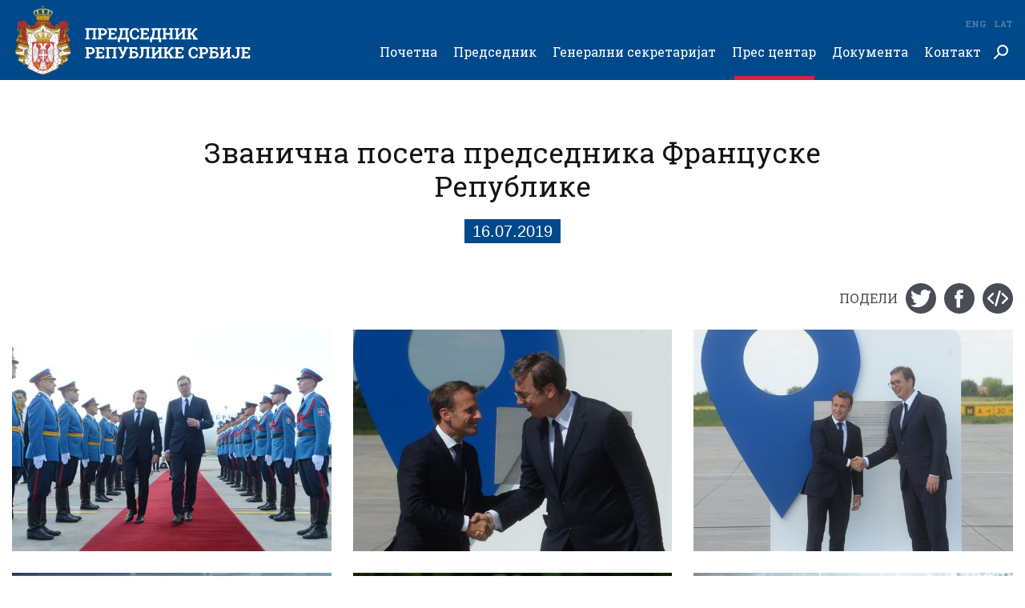

--- FILE ---
content_type: text/html; charset=utf-8
request_url: https://www.predsednik.rs/pres-centar/galerija/zvanicna-poseta-predsednika-francuske-republike
body_size: 57027
content:
<!doctype html>
<html>

<head>
  <title>
    Званична посета председника Француске Републике
    | Председник Републике Србије</title>
  <meta name="description" content="">
  <meta name="keywords" content="">
  <meta content="width=device-width, initial-scale=1, maximum-scale=1, user-scalable=no" name="viewport">
  <meta charset="utf-8">
  <meta content="IE=edge,chrome=1" http-equiv="X-UA-Compatible">
  <meta property="og:image" content="https://www.predsednik.rs/images/2019/07/15/tan2019-7-151624523990-1-960x546.jpg?ver&#x3D;025550" />
  <meta property="og:site_name" content="Председник Републике Србије" />
  <meta property="og:type" content="article" />
  <meta property="og:url" content="https://www.predsednik.rs/pres-centar/galerija/zvanicna-poseta-predsednika-francuske-republike" />
  <meta property="og:title" content="Званична посета председника Француске Републике" />
  <link rel="canonical" href="https://www.predsednik.rs/pres-centar/galerija/zvanicna-poseta-predsednika-francuske-republike">
  <link rel="shortcut icon" type="image/png" href="https://www.predsednik.rs/static/images/favicon.ico" />
  <link href="https://www.predsednik.rs/static/css/home.css?ver=1.0.4" rel="stylesheet" />
  <div id="fb-root"></div>
  <script async defer crossorigin="anonymous"
    src="https://connect.facebook.net/en_US/sdk.js#xfbml=1&version=v3.2"></script>

  <!-- Global site tag (gtag.js) - Google Analytics -->
  <script async src="https://www.googletagmanager.com/gtag/js?id=UA-138249441-1"></script>
  <script>
    window.dataLayer = window.dataLayer || [];
    function gtag() { dataLayer.push(arguments); }
    gtag('js', new Date());

    gtag('config', 'UA-138249441-1');
  </script>
  <!-- END Global site tag (gtag.js) - Google Analytics -->
  <!-- Facebook Pixel Code -->
  <script>
    !function (f, b, e, v, n, t, s) {
      if (f.fbq) return; n = f.fbq = function () {
        n.callMethod ?
        n.callMethod.apply(n, arguments) : n.queue.push(arguments)
      };
      if (!f._fbq) f._fbq = n; n.push = n; n.loaded = !0; n.version = '2.0';
      n.queue = []; t = b.createElement(e); t.async = !0;
      t.src = v; s = b.getElementsByTagName(e)[0];
      s.parentNode.insertBefore(t, s)
    }(window, document, 'script',
      'https://connect.facebook.net/en_US/fbevents.js');
    fbq('init', '399230287579187');
    fbq('track', 'PageView');
    fbq('track', 'ViewContent');
  </script>
  <noscript>
    <img height="1" width="1" src="https://www.facebook.com/tr?id=399230287579187&ev=PageView&noscript=1" />
  </noscript>
  <!-- End Facebook Pixel Code -->
</head>
<body class="sr">
  <header class="header-wrapper">
    <div class="container-wrapper">
      <div class="header-inner">
        <div class="logo">
          <a href="https://www.predsednik.rs">
            <img src="https://www.predsednik.rs/static/images/logo-cir.svg" alt="">
          </a>
        </div>
        <div class="search-field">
          <div class="search-field-wrapper">
            <form action="https://www.predsednik.rs/pretraga">
              <input type="text" placeholder="Претражи ..." name="q">
              <input type="submit" class="submit-btn">
              <a href="#" class="close-search"></a>
            </form>
          </div>
        </div>
        <div class="search-btn">
          <a href="#" class="search-button"></a>
        </div>
        <ul class="languages">
          <li><a href="https://www.predsednik.rs/lat/pres-centar/galerija/zvanicna-poseta-predsednika-francuske-republike">Lat</a></li>
          <li><a href="https://www.predsednik.rs/en/press-center/gallery/official-visit-of-the-president-of-the-republic-of-france-28122">Eng</a></li>

        </ul>
        <div id="hamburger-nav-icon">
          <span></span>
          <span></span>
          <span></span>
          <span></span>
        </div>
        <div class="nav-wrapper">
          <ul class="nav">
            <li><a href="https://www.predsednik.rs" >Почетна</a>
</li><li class="has-submenu"><a href="https://www.predsednik.rs/predsednik" >Председник<span class="arrow-submenu"></span></a>
<ul>
<li><a href="https://www.predsednik.rs/predsednik/biografija" >Биографија</a>
</li><li><a href="https://www.predsednik.rs/predsednik/inauguracija" >Инаугурација</a>
</li><li><a href="https://www.predsednik.rs/predsednik/nadleznosti" >Надлежности</a>
</li><li><a href="https://www.predsednik.rs/predsednik/ukazi-o-odlikovanjima" >Укази о одликовањима</a>
</li><li><a href="https://www.predsednik.rs/predsednik/na-celu-srbije" >На челу Србије</a>
</li></ul>
</li><li class="has-submenu"><a href="https://www.predsednik.rs/generalni-sekretarijat" >Генерални секретаријат<span class="arrow-submenu"></span></a>
<ul>
<li><a href="https://www.predsednik.rs/generalni-sekretarijat/generalni-sekretar" >Генерални секретар</a>
</li><li><a href="https://www.predsednik.rs/generalni-sekretarijat/kabinet" >Кабинет</a>
</li><li><a href="https://www.predsednik.rs/generalni-sekretarijat/savetnici" >Саветници</a>
</li><li><a href="https://www.predsednik.rs/generalni-sekretarijat/protokol" >Протокол</a>
</li><li><a href="https://www.predsednik.rs/generalni-sekretarijat/sluzba-za-saradnju-sa-medijima" >Служба за сарадњу са медијима</a>
</li><li><a href="https://www.predsednik.rs/generalni-sekretarijat/kancelarija-ordena" >Канцеларија ордена</a>
</li><li><a href="https://www.predsednik.rs/generalni-sekretarijat/biro-generalnog-sekretara-predsednika-republike" >Биро генералног секретара председника Републике</a>
</li></ul>
</li><li class="active has-submenu"><a href="https://www.predsednik.rs/pres-centar/vesti" >Прес центар<span class="arrow-submenu"></span></a>
<ul>
<li class="active "><a href="https://www.predsednik.rs/pres-centar/vesti" >Вести</a>
</li><li><a href="https://www.predsednik.rs/pres-centar/saopstenja" >Саопштења</a>
</li><li><a href="https://www.predsednik.rs/pres-centar/najave-obavestenja" >Најаве и обавештења</a>
</li><li><a href="https://www.predsednik.rs/pres-centar/najbolje-iz-srbije" >Најбоље из Србије</a>
</li><li><a href="https://www.predsednik.rs/pres-centar/galerija" >Галерија</a>
</li><li><a href="https://www.predsednik.rs/odnosi-sa-javnoscu" >Односи са јавношћу</a>
</li></ul>
</li><li class="has-submenu"><a href="https://www.predsednik.rs/dokumenta/zakon-o-predsedniku" >Документа<span class="arrow-submenu"></span></a>
<ul>
<li><a href="https://www.predsednik.rs/dokumenta/zakon-o-predsedniku" >Закон о председнику</a>
</li><li><a href="https://www.predsednik.rs/dokumenta/informator-o-radu" >Информатор о раду</a>
</li><li><a href="https://www.predsednik.rs/dokumenta/ustav-republike-srbije" >Устав Републике Србије</a>
</li><li><a href="https://www.predsednik.rs/dokumenta/nacionalni-simboli" >Национални симболи</a>
</li><li><a href="https://www.predsednik.rs/pres-centar/javne-nabavke" >Јавне набавке</a>
</li></ul>
</li><li class="has-submenu"><a href="https://www.predsednik.rs/kontakt/imenik" >Контакт<span class="arrow-submenu"></span></a>
<ul>
<li><a href="https://www.predsednik.rs/kontakt/imenik" >Именик</a>
</li><li><a href="https://www.predsednik.rs/kontakt/linkovi" >Линкови</a>
</li><li><a href="https://www.predsednik.rs/kontakt/impresum" >Импресум</a>
</li></ul>
</li>
          </ul>
        </div>
      </div>
    </div>
  </header>

  <main id="content" class="main-content gallery-single" role="main">
    <div class="gallery-section section-wrapper">
        <div class="container-wrapper">
            <div class="title title-center">
                <h2>Званична посета председника Француске Републике</h2>
            </div>
            <div class="date"><span>16.07.2019</span></div>
            <div class="single-action">
                <div class="socials">
                    <div class="socials-wrapper">
                        <span>Подели</span>
                        <ul>
                            <li class="twitter"><a
                                    href="https://twitter.com/intent/tweet?url=https://www.predsednik.rs/pres-centar/galerija/zvanicna-poseta-predsednika-francuske-republike&via=predsednikrs&text=Званична посета председника Француске Републике"
                                    target="_blank"></a></li>
                            <li class="facebook"><a class="share-anchor" href="#"
                                    data-share-url="https://www.facebook.com/sharer/sharer.php?u=https://www.predsednik.rs/pres-centar/galerija/zvanicna-poseta-predsednika-francuske-republike"></a>
                            </li>
                            <li class="embed_icon"><a href="#" data-embed-code="<div id='embed-gallery' data-config-base-url='https://www.predsednik.rs'><script>(function(d,t,w) {try {var gt=d.createElement(t); gt.setAttribute('async','async');gt.setAttribute('defer','defer'); gt.src='https://www.predsednik.rs/static/embed/custom.js';w.addEventListener('load', function() {d.body.appendChild(gt)}, false ) } catch (e) {}})(document,'script',window)</script></div>"></a>
                            </li>
                        </ul>
                    </div>
                </div>
            </div>
            <div class="gallery-wrapper-outer">  
                <div class="gallery-wrapper layout-wrapper">
                
                        <div class="gallery-item third-item-layout">
                            <a href="#">
                                <div class="image-wrapper">
                                    <img src="https://www.predsednik.rs/images/2019/07/16/tan2019-7-151549292011-570x396.jpg" title="Председништво Србије" alt="Свечани дочек председника Републике Француске Емануела Макрона">
                                </div>
                            </a>
                        </div>
                        
                        <div class="gallery-item third-item-layout">
                            <a href="#">
                                <div class="image-wrapper">
                                    <img src="https://www.predsednik.rs/images/2019/07/16/tan2019-7-151551593630-570x396.jpg" title="Председништво Србије" alt="Свечано откривање плоче поводом почетка радова на модернизацији аеродрома "Никола Тесла"">
                                </div>
                            </a>
                        </div>
                        
                        <div class="gallery-item third-item-layout">
                            <a href="#">
                                <div class="image-wrapper">
                                    <img src="https://www.predsednik.rs/images/2019/07/15/tan2019-7-151551226411-570x396.jpg" title="Фото Председништво" alt="Званична посета председника Републике Француске">
                                </div>
                            </a>
                        </div>
                        
                        <div class="gallery-item third-item-layout">
                            <a href="#">
                                <div class="image-wrapper">
                                    <img src="https://www.predsednik.rs/images/2019/07/16/tan2019-7-15154068670-570x396.jpg" title="Фото Председништво" alt="Свечани дочек испред Палате Србија">
                                </div>
                            </a>
                        </div>
                        
                        <div class="gallery-item third-item-layout">
                            <a href="#">
                                <div class="image-wrapper">
                                    <img src="https://www.predsednik.rs/images/2019/07/16/tan2019-7-15160203210-570x396.jpg" title="Фото Председништво" alt="Свечани дочек испред Палате Србија">
                                </div>
                            </a>
                        </div>
                        
                        <div class="gallery-item third-item-layout">
                            <a href="#">
                                <div class="image-wrapper">
                                    <img src="https://www.predsednik.rs/images/2019/07/16/tan2019-7-151620163410-570x396.jpg" title="Председништво Србије" alt="Свечани дочек испред Палате Србија">
                                </div>
                            </a>
                        </div>
                        
                        <div class="gallery-item third-item-layout">
                            <a href="#">
                                <div class="image-wrapper">
                                    <img src="https://www.predsednik.rs/images/2019/07/16/tan2019-7-151633279011-570x396.jpg" title="Председништво Србије" alt="Свечани дочек испред Палате Србија">
                                </div>
                            </a>
                        </div>
                        
                        <div class="gallery-item third-item-layout">
                            <a href="#">
                                <div class="image-wrapper">
                                    <img src="https://www.predsednik.rs/images/2019/07/16/tan2019-7-15164669780-570x396.jpg" title="Фото Председништво" alt="Свечани дочек испред Палате Србија">
                                </div>
                            </a>
                        </div>
                        
                        <div class="gallery-item third-item-layout">
                            <a href="#">
                                <div class="image-wrapper">
                                    <img src="https://www.predsednik.rs/images/2019/07/16/tan2019-7-151624121962-570x396.jpg" title="Фото Председништво" alt="Свечани дочек испред Палате Србија">
                                </div>
                            </a>
                        </div>
                        
                        <div class="gallery-item third-item-layout">
                            <a href="#">
                                <div class="image-wrapper">
                                    <img src="https://www.predsednik.rs/images/2019/07/16/tan2019-7-151634395311-570x396.jpg" title="Председништво Србије" alt="Свечани дочек испред Палате Србија">
                                </div>
                            </a>
                        </div>
                        
                        <div class="gallery-item third-item-layout">
                            <a href="#">
                                <div class="image-wrapper">
                                    <img src="https://www.predsednik.rs/images/2019/07/16/tan2019-7-151649574981-570x396.jpg" title="Председништво Србије" alt="Састанак председника Републике Србије Александра Вучића и председника Републике Француске Емануела Макрона">
                                </div>
                            </a>
                        </div>
                        
                        <div class="gallery-item third-item-layout">
                            <a href="#">
                                <div class="image-wrapper">
                                    <img src="https://www.predsednik.rs/images/2019/07/16/tan2019-7-151639249780-570x396.jpg" title="Председништво Србије" alt="Састанак председника Републике Србије Александра Вучића и председника Републике Француске Емануела Макрона">
                                </div>
                            </a>
                        </div>
                        
                        <div class="gallery-item third-item-layout">
                            <a href="#">
                                <div class="image-wrapper">
                                    <img src="https://www.predsednik.rs/images/2019/07/16/tan2019-7-151653406250-570x396.jpg" title="Председништво Србије" alt="Састанак председника Републике Србије Александра Вучића и председника Републике Француске Емануела Макрона">
                                </div>
                            </a>
                        </div>
                        
                        <div class="gallery-item third-item-layout">
                            <a href="#">
                                <div class="image-wrapper">
                                    <img src="https://www.predsednik.rs/images/2019/07/16/tan2019-7-151649561490-570x396.jpg" title="Председништво Србије" alt="Састанак председника Републике Србије Александра Вучића и председника Републике Француске Емануела Макрона">
                                </div>
                            </a>
                        </div>
                        
                        <div class="gallery-item third-item-layout">
                            <a href="#">
                                <div class="image-wrapper">
                                    <img src="https://www.predsednik.rs/images/2019/07/16/tan2019-7-15172442170-570x396.jpg" title="Председништво Србије" alt="Састанак председника Републике Србије Александра Вучића и председника Републике Француске Емануела Макрона">
                                </div>
                            </a>
                        </div>
                        
                </div>
                </div>
                
                <script>
                    window.allImages=[{"small":"https://www.predsednik.rs/images/2019/07/16/tan2019-7-151549292011-570x396.jpg","large":"https://www.predsednik.rs/images/2019/07/16/tan2019-7-151549292011-1920x0.jpg","title":"Свечани дочек председника Републике Француске Емануела Макрона","description":"Свечани дочек председника Републике Француске Емануела Макрона","signature":"Председништво Србије"},{"small":"https://www.predsednik.rs/images/2019/07/16/tan2019-7-151551593630-570x396.jpg","large":"https://www.predsednik.rs/images/2019/07/16/tan2019-7-151551593630-1920x0.jpg","title":"Свечано откривање плоче поводом почетка радова на модернизацији аеродрома \"Никола Тесла\"","description":"Свечано откривање плоче поводом почетка радова на модернизацији аеродрома \"Никола Тесла\"","signature":"Председништво Србије"},{"small":"https://www.predsednik.rs/images/2019/07/15/tan2019-7-151551226411-570x396.jpg","large":"https://www.predsednik.rs/images/2019/07/15/tan2019-7-151551226411-1920x0.jpg","title":"Званична посета председника Републике Француске","description":"Званична дводневна посета председника Републике Француске Емануела Макрона","signature":"Фото Председништво"},{"small":"https://www.predsednik.rs/images/2019/07/16/tan2019-7-15154068670-570x396.jpg","large":"https://www.predsednik.rs/images/2019/07/16/tan2019-7-15154068670-1920x0.jpg","title":"Свечани дочек испред Палате Србија","description":"Свечани дочек испред Палате Србија","signature":"Фото Председништво"},{"small":"https://www.predsednik.rs/images/2019/07/16/tan2019-7-15160203210-570x396.jpg","large":"https://www.predsednik.rs/images/2019/07/16/tan2019-7-15160203210-1920x0.jpg","title":"Свечани дочек испред Палате Србија","description":"Свечани дочек испред Палате Србија","signature":"Фото Председништво"},{"small":"https://www.predsednik.rs/images/2019/07/16/tan2019-7-151620163410-570x396.jpg","large":"https://www.predsednik.rs/images/2019/07/16/tan2019-7-151620163410-1920x0.jpg","title":"Свечани дочек испред Палате Србија","description":"Свечани дочек испред Палате Србија","signature":"Председништво Србије"},{"small":"https://www.predsednik.rs/images/2019/07/16/tan2019-7-151633279011-570x396.jpg","large":"https://www.predsednik.rs/images/2019/07/16/tan2019-7-151633279011-1920x0.jpg","title":"Свечани дочек испред Палате Србија","description":"Свечани дочек испред Палате Србија","signature":"Председништво Србије"},{"small":"https://www.predsednik.rs/images/2019/07/16/tan2019-7-15164669780-570x396.jpg","large":"https://www.predsednik.rs/images/2019/07/16/tan2019-7-15164669780-1920x0.jpg","title":"Свечани дочек испред Палате Србија","description":"Свечани дочек испред Палате Србија","signature":"Фото Председништво"},{"small":"https://www.predsednik.rs/images/2019/07/16/tan2019-7-151624121962-570x396.jpg","large":"https://www.predsednik.rs/images/2019/07/16/tan2019-7-151624121962-1920x0.jpg","title":"Свечани дочек испред Палате Србија","description":"Свечани дочек испред Палате Србија","signature":"Фото Председништво"},{"small":"https://www.predsednik.rs/images/2019/07/16/tan2019-7-151634395311-570x396.jpg","large":"https://www.predsednik.rs/images/2019/07/16/tan2019-7-151634395311-1920x0.jpg","title":"Свечани дочек испред Палате Србија","description":"Свечани дочек испред Палате Србија","signature":"Председништво Србије"},{"small":"https://www.predsednik.rs/images/2019/07/16/tan2019-7-151649574981-570x396.jpg","large":"https://www.predsednik.rs/images/2019/07/16/tan2019-7-151649574981-1920x0.jpg","title":"Састанак председника Републике Србије Александра Вучића и председника Републике Француске Емануела Макрона","description":"Састанак председника Републике Србије Александра Вучића и председника Републике Француске Емануела Макрона","signature":"Председништво Србије"},{"small":"https://www.predsednik.rs/images/2019/07/16/tan2019-7-151639249780-570x396.jpg","large":"https://www.predsednik.rs/images/2019/07/16/tan2019-7-151639249780-1920x0.jpg","title":"Састанак председника Републике Србије Александра Вучића и председника Републике Француске Емануела Макрона","description":"Састанак председника Републике Србије Александра Вучића и председника Републике Француске Емануела Макрона","signature":"Председништво Србије"},{"small":"https://www.predsednik.rs/images/2019/07/16/tan2019-7-151653406250-570x396.jpg","large":"https://www.predsednik.rs/images/2019/07/16/tan2019-7-151653406250-1920x0.jpg","title":"Састанак председника Републике Србије Александра Вучића и председника Републике Француске Емануела Макрона","description":"Састанак председника Републике Србије Александра Вучића и председника Републике Француске Емануела Макрона","signature":"Председништво Србије"},{"small":"https://www.predsednik.rs/images/2019/07/16/tan2019-7-151649561490-570x396.jpg","large":"https://www.predsednik.rs/images/2019/07/16/tan2019-7-151649561490-1920x0.jpg","title":"Састанак председника Републике Србије Александра Вучића и председника Републике Француске Емануела Макрона","description":"Састанак председника Републике Србије Александра Вучића и председника Републике Француске Емануела Макрона","signature":"Председништво Србије"},{"small":"https://www.predsednik.rs/images/2019/07/16/tan2019-7-15172442170-570x396.jpg","large":"https://www.predsednik.rs/images/2019/07/16/tan2019-7-15172442170-1920x0.jpg","title":"Састанак председника Републике Србије Александра Вучића и председника Републике Француске Емануела Макрона","description":"Састанак председника Републике Србије Александра Вучића и председника Републике Француске Емануела Макрона","signature":"Председништво Србије"},{"small":"https://www.predsednik.rs/images/2019/07/15/tan2019-7-1518244930-570x396.jpg","large":"https://www.predsednik.rs/images/2019/07/15/tan2019-7-1518244930-1920x0.jpg","title":"Званична посета председника Републике Француске","description":"Званична дводневна посета председника Републике Француске Емануела Макрона","signature":"Фото Председништво"},{"small":"https://www.predsednik.rs/images/2019/07/16/1563267129600-tan2019-7-151818292950-570x396.jpg","large":"https://www.predsednik.rs/images/2019/07/16/1563267129600-tan2019-7-151818292950-1920x0.jpg","title":"Састанак председника Републике Србије Александра Вучића и председника Републике Француске Емануела Макрона","description":"Састанак председника Републике Србије Александра Вучића и председника Републике Француске Емануела Макрона","signature":"Фото Председништво"},{"small":"https://www.predsednik.rs/images/2019/07/16/tan2019-7-151817352950-570x396.jpg","large":"https://www.predsednik.rs/images/2019/07/16/tan2019-7-151817352950-1920x0.jpg","title":"астанак председника Републике Србије Александра Вучића и председника Републике Француске Емануела Макрона","description":"астанак председника Републике Србије Александра Вучића и председника Републике Француске Емануела Макрона","signature":"Председништво Србије"},{"small":"https://www.predsednik.rs/images/2019/07/16/tan2019-7-151912335560-570x396.jpg","large":"https://www.predsednik.rs/images/2019/07/16/tan2019-7-151912335560-1920x0.jpg","title":"Састанак председника Републике Србије Александра Вучића и председника Републике Француске Емануела Макрона","description":"Састанак председника Републике Србије Александра Вучића и председника Републике Француске Емануела Макрона","signature":"Фото Председништво"},{"small":"https://www.predsednik.rs/images/2019/07/16/tan2019-7-15184443612-570x396.jpg","large":"https://www.predsednik.rs/images/2019/07/16/tan2019-7-15184443612-1920x0.jpg","title":"Састанак председника Републике Србије Александра Вучића и председника Републике Француске Емануела Макрона","description":"Састанак председника Републике Србије Александра Вучића и председника Републике Француске Емануела Макрона","signature":"Председништво Србије"},{"small":"https://www.predsednik.rs/images/2019/07/16/tan2019-7-151832519241-570x396.jpg","large":"https://www.predsednik.rs/images/2019/07/16/tan2019-7-151832519241-1920x0.jpg","title":"Састанак председника Републике Србије Александра Вучића и председника Републике Француске Емануела Макрона","description":"Састанак председника Републике Србије Александра Вучића и председника Републике Француске Емануела Макрона","signature":"Фото Председништво"},{"small":"https://www.predsednik.rs/images/2019/07/16/tan2019-7-151932241970-570x396.jpg","large":"https://www.predsednik.rs/images/2019/07/16/tan2019-7-151932241970-1920x0.jpg","title":"Уз интонирање песме \"Тамо далеко\" француски и српски председник положили су венце на Споменик браниоцима Београда у Првом светском рату.","description":"Уз интонирање песме \"Тамо далеко\" француски и српски председник положили су венце на Споменик браниоцима Београда у Првом светском рату.","signature":"Фото Председништво"},{"small":"https://www.predsednik.rs/images/2019/07/16/tan2019-7-151936423430-570x396.jpg","large":"https://www.predsednik.rs/images/2019/07/16/tan2019-7-151936423430-1920x0.jpg","title":"Уз интонирање песме \"Тамо далеко\" француски и српски председник положили су венце на Споменик браниоцима Београда у Првом светском рату.","description":"Уз интонирање песме \"Тамо далеко\" француски и српски председник положили су венце на Споменик браниоцима Београда у Првом светском рату.","signature":"Фото Председништво"},{"small":"https://www.predsednik.rs/images/2019/07/16/tan2019-7-151935567851-570x396.jpg","large":"https://www.predsednik.rs/images/2019/07/16/tan2019-7-151935567851-1920x0.jpg","title":"Уз интонирање песме \"Тамо далеко\" француски и српски председник положили су венце на Споменик браниоцима Београда у Првом светском рату.","description":"Уз интонирање песме \"Тамо далеко\" француски и српски председник положили су венце на Споменик браниоцима Београда у Првом светском рату.","signature":"Фото Председништво"},{"small":"https://www.predsednik.rs/images/2019/07/15/tan2019-7-15195116330-570x396.jpg","large":"https://www.predsednik.rs/images/2019/07/15/tan2019-7-15195116330-1920x0.jpg","title":"Председник Вучић и председник Макрон положили су цвеће и на гроб велике ратне хероине Милунке Савић у Алеји великана.","description":"Председник Вучић и председник Макрон положили су цвеће и на гроб велике ратне хероине Милунке Савић у Алеји великана","signature":"Фото Председништво"},{"small":"https://www.predsednik.rs/images/2019/07/16/tan2019-7-152041567761-570x396.jpg","large":"https://www.predsednik.rs/images/2019/07/16/tan2019-7-152041567761-1920x0.jpg","title":"Председник Вучић и председник Макрон положили су цвеће и на гроб велике ратне хероине Милунке Савић у Алеји великана.","description":"Председник Вучић и председник Макрон положили су цвеће и на гроб велике ратне хероине Милунке Савић у Алеји великана.","signature":"Фото Председништво"},{"small":"https://www.predsednik.rs/images/2019/07/16/tan2019-7-152042171812-570x396.jpg","large":"https://www.predsednik.rs/images/2019/07/16/tan2019-7-152042171812-1920x0.jpg","title":"Председник Вучић и председник Макрон положили су цвеће и на гроб велике ратне хероине Милунке Савић у Алеји великана.","description":"Председник Вучић и председник Макрон положили су цвеће и на гроб велике ратне хероине Милунке Савић у Алеји великана.","signature":"Фото Председништво"},{"small":"https://www.predsednik.rs/images/2019/07/16/tan2019-7-15204257465-570x396.jpg","large":"https://www.predsednik.rs/images/2019/07/16/tan2019-7-15204257465-1920x0.jpg","title":"Председник Вучић и председник Макрон положили су цвеће и на гроб велике ратне хероине Милунке Савић у Алеји великана","description":"Председник Вучић и председник Макрон положили су цвеће и на гроб велике ратне хероине Милунке Савић у Алеји великана.","signature":"Председништво Србије"},{"small":"https://www.predsednik.rs/images/2019/07/16/tan2019-7-15201209491-570x396.jpg","large":"https://www.predsednik.rs/images/2019/07/16/tan2019-7-15201209491-1920x0.jpg","title":"Полагање венаца на Споменик захвалности Француској на Калемегдану","description":"Пполагање венаца на Споменик захвалности Француској на Калемегдану","signature":"Фото Председништво"},{"small":"https://www.predsednik.rs/images/2019/07/16/tan2019-7-152012523894-570x396.jpg","large":"https://www.predsednik.rs/images/2019/07/16/tan2019-7-152012523894-1920x0.jpg","title":"Полагање венаца на Споменик захвалности Француској на Калемегдану","description":"Полагање венаца на Споменик захвалности Француској на Калемегдану","signature":"Фото Председништво"},{"small":"https://www.predsednik.rs/images/2019/07/16/tan2019-7-152020377270-570x396.jpg","large":"https://www.predsednik.rs/images/2019/07/16/tan2019-7-152020377270-1920x0.jpg","title":"Полагање венаца на Споменик захвалности Француској на Калемегдану","description":"Полагање венаца на Споменик захвалности Француској на Калемегдану","signature":"Фото Председништво"},{"small":"https://www.predsednik.rs/images/2019/07/16/tan2019-7-151917238271-570x396.jpg","large":"https://www.predsednik.rs/images/2019/07/16/tan2019-7-151917238271-1920x0.jpg","title":"Полагање венаца на Споменик захвалности Француској на Калемегдану","description":"Полагање венаца на Споменик захвалности Француској на Калемегдану","signature":"Фото Председништво"},{"small":"https://www.predsednik.rs/images/2019/07/16/tan2019-7-152020537421-570x396.jpg","large":"https://www.predsednik.rs/images/2019/07/16/tan2019-7-152020537421-1920x0.jpg","title":"Полагање венаца на Споменик захвалности Француској на Калемегдану","description":"Полагање венаца на Споменик захвалности Француској на Калемегдану","signature":"Фото Председништво"},{"small":"https://www.predsednik.rs/images/2019/07/16/tan2019-7-152010546972-570x396.jpg","large":"https://www.predsednik.rs/images/2019/07/16/tan2019-7-152010546972-1920x0.jpg","title":"Полагање венаца на Споменик захвалности Француској на Калемегдану","description":"Полагање венаца на Споменик захвалности Француској на Калемегдану","signature":"Фото Председништво"},{"small":"https://www.predsednik.rs/images/2019/07/16/tan2019-7-15203306380-570x396.jpg","large":"https://www.predsednik.rs/images/2019/07/16/tan2019-7-15203306380-1920x0.jpg","title":"Обраћање председника Републике Србије Александра Вучића и председника Републике Француске Емануела Макрона грађанима на Калемегдану","description":"Обраћање председника Републике Србије Александра Вучића и председника Републике Француске Емануела Макрона грађанима на Калемегдану","signature":"Председништво Србије"},{"small":"https://www.predsednik.rs/images/2019/07/16/tan2019-7-1520483346010-570x396.jpg","large":"https://www.predsednik.rs/images/2019/07/16/tan2019-7-1520483346010-1920x0.jpg","title":"Обраћање председника Републике Србије Александра Вучића и председника Републике Француске Емануела Макрона грађанима","description":"Обраћање председника Републике Србије Александра Вучића и председника Републике Француске Емануела Макрона грађанима","signature":"Фото Председништво"},{"small":"https://www.predsednik.rs/images/2019/07/16/tan2019-7-152043262297-570x396.jpg","large":"https://www.predsednik.rs/images/2019/07/16/tan2019-7-152043262297-1920x0.jpg","title":"Обраћање председника Републике Србије Александра Вучића и председника Републике Француске Емануела Макрона грађанима","description":"Обраћање председника Републике Србије Александра Вучића и председника Републике Француске Емануела Макрона грађанима","signature":"Фото Председништво"},{"small":"https://www.predsednik.rs/images/2019/07/16/tan2019-7-152040516793-570x396.jpg","large":"https://www.predsednik.rs/images/2019/07/16/tan2019-7-152040516793-1920x0.jpg","title":"Обраћање председника Републике Србије Александра Вучића и председника Републике Француске Емануела Макрона грађанима","description":"Обраћање председника Републике Србије Александра Вучића и председника Републике Француске Емануела Макрона грађанима","signature":"Фото Председништво"},{"small":"https://www.predsednik.rs/images/2019/07/16/tan2019-7-152031446010-570x396.jpg","large":"https://www.predsednik.rs/images/2019/07/16/tan2019-7-152031446010-1920x0.jpg","title":"Обраћање председника Републике Србије Александра Вучића и председника Републике Француске Емануела Макрона грађанима","description":"Обраћање председника Републике Србије Александра Вучића и председника Републике Француске Емануела Макрона грађанима","signature":"Фото Председништво"},{"small":"https://www.predsednik.rs/images/2019/07/16/tan2019-7-1520492229112-570x396.jpg","large":"https://www.predsednik.rs/images/2019/07/16/tan2019-7-1520492229112-1920x0.jpg","title":"Обраћање председника Републике Србије Александра Вучића и председника Републике Француске Емануела Макрона грађанима","description":"Обраћање председника Републике Србије Александра Вучића и председника Републике Француске Емануела Макрона грађанима","signature":"Фото Председништво"},{"small":"https://www.predsednik.rs/images/2019/07/16/tan2019-7-152015489560-570x396.jpg","large":"https://www.predsednik.rs/images/2019/07/16/tan2019-7-152015489560-1920x0.jpg","title":"Обраћање председника Републике Србије Александра Вучића и председника Републике Француске Емануела Макрона грађанима","description":"Обраћање председника Републике Србије Александра Вучића и председника Републике Француске Емануела Макрона грађанима","signature":"Фото Председништво"},{"small":"https://www.predsednik.rs/images/2019/07/16/tan2019-7-152016187852-570x396.jpg","large":"https://www.predsednik.rs/images/2019/07/16/tan2019-7-152016187852-1920x0.jpg","title":"Обраћање председника Републике Србије Александра Вучића и председника Републике Француске Емануела Макрона грађанима","description":"Обраћање председника Републике Србије Александра Вучића и председника Републике Француске Емануела Макрона грађанима","signature":"Фото Председништво"},{"small":"https://www.predsednik.rs/images/2019/07/16/tan2019-7-152051584133-570x396.jpg","large":"https://www.predsednik.rs/images/2019/07/16/tan2019-7-152051584133-1920x0.jpg","title":"Обраћање председника Републике Србије Александра Вучића и председника Републике Француске Емануела Макрона грађанима","description":"Обраћање председника Републике Србије Александра Вучића и председника Републике Француске Емануела Макрона грађанима","signature":"Фото Председништво"},{"small":"https://www.predsednik.rs/images/2019/07/16/tan2019-7-152053183756-570x396.jpg","large":"https://www.predsednik.rs/images/2019/07/16/tan2019-7-152053183756-1920x0.jpg","title":"Обраћање председника Републике Србије Александра Вучића и председника Републике Француске Емануела Макрона грађанима","description":"Обраћање председника Републике Србије Александра Вучића и председника Републике Француске Емануела Макрона грађанима","signature":"Фото Председништво"},{"small":"https://www.predsednik.rs/images/2019/07/16/tan2019-7-152053403857-570x396.jpg","large":"https://www.predsednik.rs/images/2019/07/16/tan2019-7-152053403857-1920x0.jpg","title":"Обраћање председника Републике Србије Александра Вучића и председника Републике Француске Емануела Макрона грађанима","description":"Обраћање председника Републике Србије Александра Вучића и председника Републике Француске Емануела Макрона грађанима","signature":"Фото Председништво"},{"small":"https://www.predsednik.rs/images/2019/07/16/tan2019-7-16101221753-570x396.jpg","large":"https://www.predsednik.rs/images/2019/07/16/tan2019-7-16101221753-1920x0.jpg","title":"Председник Републике Србије Александар Вучић и председник Републике Француске Емануел Макрон разговарали су са студентима из Регионалне канцеларије за сарадњу младих","description":"Председник Републике Србије Александар Вучић и председник Републике Француске Емануел Макрон разговарали су са студентима из Регионалне канцеларије за сарадњу младих","signature":"Фото Председништво"},{"small":"https://www.predsednik.rs/images/2019/07/16/tan2019-7-16101149292-570x396.jpg","large":"https://www.predsednik.rs/images/2019/07/16/tan2019-7-16101149292-1920x0.jpg","title":"Председник Републике Србије Александар Вучић и председник Републике Француске Емануел Макрон разговарали су са студентима из Регионалне канцеларије за сарадњу младих","description":"Председник Републике Србије Александар Вучић и председник Републике Француске Емануел Макрон разговарали су са студентима из Регионалне канцеларије за сарадњу младих","signature":"Фото Председништво"},{"small":"https://www.predsednik.rs/images/2019/07/16/tan2019-7-161011311361-570x396.jpg","large":"https://www.predsednik.rs/images/2019/07/16/tan2019-7-161011311361-1920x0.jpg","title":"Председник Републике Србије Александар Вучић и председник Републике Француске Емануел Макрон разговарали су са студентима из Регионалне канцеларије за сарадњу младих","description":"Председник Републике Србије Александар Вучић и председник Републике Француске Емануел Макрон разговарали су са студентима из Регионалне канцеларије за сарадњу младих","signature":"Фото Председништво"},{"small":"https://www.predsednik.rs/images/2019/07/16/tan2019-7-161012448020-570x396.jpg","large":"https://www.predsednik.rs/images/2019/07/16/tan2019-7-161012448020-1920x0.jpg","title":"Председник Републике Србије Александар Вучић и председник Републике Француске Емануел Макрон разговарали су са студентима из Регионалне канцеларије за сарадњу младих","description":"Председник Републике Србије Александар Вучић и председник Републике Француске Емануел Макрон разговарали су са студентима из Регионалне канцеларије за сарадњу младих","signature":"Фото Председништво"},{"small":"https://www.predsednik.rs/images/2019/07/16/tan2019-7-161012498351-570x396.jpg","large":"https://www.predsednik.rs/images/2019/07/16/tan2019-7-161012498351-1920x0.jpg","title":"Председник Републике Србије Александар Вучић и председник Републике Француске Емануел Макрон разговарали су са студентима из Регионалне канцеларије за сарадњу младих","description":"Председник Републике Србије Александар Вучић и председник Републике Француске Емануел Макрон разговарали су са студентима из Регионалне канцеларије за сарадњу младих","signature":"Фото Председништво"}]
                </script>
                

            <div class="btn-wrapper load-more">
                <a href="#" class="btn">Погледајте све фотографије</a>
            </div>
        </div>
    </div>
</main>
  <script>
    var predsednikSettings = {
      baseUrl: 'https://www.predsednik.rs'
    }
  </script>
  
  <div class="contact-section section-wrapper">
    <div class="container-wrapper container-wrapper-smaller">
      <div class="title title-inverse title-center">
        <h2>Питајте председника</h2>
      </div>
      <div class="contact-row">
        <p>Ваша питања можете послати путем поште на адресу:</p>
        <address>
          <p>ГЕНЕРАЛНИ СЕКРЕТАРИЈАТ <br> ПРЕДСЕДНИКА РЕПУБЛИКЕ</p>
          <span>(Питајте председника)</span>
          <span>улица Андрићев венац 1 <br> 11 000 БЕОГРАД</span>
        </address>
      </div>
      <div class="contact-row">
        <p>Или путем електронске поште:</p>
        <address>
          <span><a href='mailto:predstavkegradjana@predsednik.rs?subject=Питајте председника'>predstavkegradjana@predsednik.rs</a></span>
        </address>
      </div>
      <p>Ради достављања одговора, молимо Вас да приликом обраћања доставите контакт податке (име, презиме, град/општина, адреса, имејл адреса/контакт телефон).</p>
    </div>
  </div>
  
  <div class="footer-section">
    <div class="container-wrapper">
      <div class="footer-inner">
        <div class="footer-item">
  <h2><a href="https://www.predsednik.rs/predsednik" > Председник</a></h2>
  <ul>
  <li><a href="https://www.predsednik.rs/predsednik/biografija" >Биографија</a></li>
  <li><a href="https://www.predsednik.rs/predsednik/inauguracija" >Инаугурација</a></li>
  <li><a href="https://www.predsednik.rs/predsednik/nadleznosti" >Надлежности</a></li>
  <li><a href="https://www.predsednik.rs/predsednik/ukazi-o-odlikovanjima" >Укази о одликовањима</a></li>
  <li><a href="https://www.predsednik.rs/predsednik/na-celu-srbije" >На челу Србије</a></li>
  </ul>
  </div><div class="footer-item">
  <h2><a href="https://www.predsednik.rs/generalni-sekretarijat" > Генерални секретаријат</a></h2>
  <ul>
  <li><a href="https://www.predsednik.rs/generalni-sekretarijat/generalni-sekretar" >Генерални секретар</a></li>
  <li><a href="https://www.predsednik.rs/generalni-sekretarijat/kabinet" >Кабинет</a></li>
  <li><a href="https://www.predsednik.rs/generalni-sekretarijat/savetnici" >Саветници</a></li>
  <li><a href="https://www.predsednik.rs/generalni-sekretarijat/protokol" >Протокол</a></li>
  <li><a href="https://www.predsednik.rs/generalni-sekretarijat/sluzba-za-saradnju-sa-medijima" >Служба за сарадњу са медијима</a></li>
  <li><a href="https://www.predsednik.rs/generalni-sekretarijat/kancelarija-ordena" >Канцеларија ордена</a></li>
  <li><a href="https://www.predsednik.rs/generalni-sekretarijat/biro-generalnog-sekretara-predsednika-republike" >Биро генералног секретара председника Републике</a></li>
  </ul>
  </div><div class="footer-item">
  <h2><a href="https://www.predsednik.rs/pres-centar/vesti" > Прес центар</a></h2>
  <ul>
  <li><a href="https://www.predsednik.rs/pres-centar/vesti" >Вести</a></li>
  <li><a href="https://www.predsednik.rs/pres-centar/saopstenja" >Саопштења</a></li>
  <li><a href="https://www.predsednik.rs/pres-centar/najave-obavestenja" >Најаве и обавештења</a></li>
  <li><a href="https://www.predsednik.rs/pres-centar/najbolje-iz-srbije" >Најбоље из Србије</a></li>
  <li><a href="https://www.predsednik.rs/pres-centar/galerija" >Галерија</a></li>
  <li><a href="https://www.predsednik.rs/odnosi-sa-javnoscu" >Односи са јавношћу</a></li>
  </ul>
  </div><div class="footer-item">
  <h2><a href="https://www.predsednik.rs/dokumenta/zakon-o-predsedniku" > Документа</a></h2>
  <ul>
  <li><a href="https://www.predsednik.rs/dokumenta/zakon-o-predsedniku" >Закон о председнику</a></li>
  <li><a href="https://www.predsednik.rs/dokumenta/informator-o-radu" >Информатор о раду</a></li>
  <li><a href="https://www.predsednik.rs/dokumenta/ustav-republike-srbije" >Устав Републике Србије</a></li>
  <li><a href="https://www.predsednik.rs/dokumenta/nacionalni-simboli" >Национални симболи</a></li>
  <li><a href="https://www.predsednik.rs/pres-centar/javne-nabavke" >Јавне набавке</a></li>
  </ul>
  </div><div class="footer-item">
  <h2><a href="https://www.predsednik.rs/kontakt/imenik" > Контакт</a></h2>
  <ul>
  <li><a href="https://www.predsednik.rs/kontakt/imenik" >Именик</a></li>
  <li><a href="https://www.predsednik.rs/kontakt/linkovi" >Линкови</a></li>
  <li><a href="https://www.predsednik.rs/kontakt/impresum" >Импресум</a></li>
  </ul>
  </div>
      </div>
    </div>
  </div>
  <div class="footer-bottom">
    <div class="container-wrapper">
      <div class="copyright">&copy; Predsednik.rs&nbsp;&nbsp;<span>Сва права задржана</span></div>
      <ul class="socials">
        <li class="twitter"><a href="https://twitter.com/predsednikrs" target="blank"></a></li>
        <li class="facebook"><a href="https://www.facebook.com/buducnostsrbijeavucic/" target="blank"></a></li>
        <li class="instagram"><a href="https://www.instagram.com/buducnostsrbijeav" target="blank"></a></li>
      </ul>
    </div>
  </div>
  <div class="overlay"></div>
  <div class="overlay-gallery"></div>
  <div class="gallery-modal-wrapper">
    <div class="gallery-slider owl-carousel"></div>
    <div class="preload-gallery"></div>
    <div class="gallery-close"></div>
  </div>
  <script src="https://www.predsednik.rs/static/js/app.min.js?ver=1.0.4"></script>
  </body>
  
  </html>

--- FILE ---
content_type: image/svg+xml
request_url: https://www.predsednik.rs/static/images/red_arrow.svg
body_size: 669
content:
<?xml version="1.0" encoding="utf-8"?>
<!-- Generator: Adobe Illustrator 22.0.1, SVG Export Plug-In . SVG Version: 6.00 Build 0)  -->
<svg version="1.1" id="Layer_1" xmlns="http://www.w3.org/2000/svg" xmlns:xlink="http://www.w3.org/1999/xlink" x="0px" y="0px"
	 viewBox="0 0 16.4 15" style="enable-background:new 0 0 16.4 15;" xml:space="preserve">
<style type="text/css">
	.st0{fill:#D62240;}
</style>
<path class="st0" d="M16.2,6.8L9.6,0.3c-0.4-0.4-1-0.4-1.4,0c-0.4,0.4-0.4,1,0,1.4L13,6.5H1c-0.6,0-1,0.4-1,1s0.4,1,1,1h12l-4.8,4.8
	c-0.4,0.4-0.4,1,0,1.4C8.4,14.9,8.7,15,8.9,15c0.3,0,0.5-0.1,0.7-0.3l6.5-6.5c0.2-0.2,0.3-0.4,0.3-0.7S16.3,7,16.2,6.8z"/>
</svg>


--- FILE ---
content_type: image/svg+xml
request_url: https://www.predsednik.rs/static/images/submenu-arrow.svg
body_size: 650
content:
<?xml version="1.0" encoding="utf-8"?>
<!-- Generator: Adobe Illustrator 22.0.1, SVG Export Plug-In . SVG Version: 6.00 Build 0)  -->
<svg version="1.1" id="Layer_1" xmlns="http://www.w3.org/2000/svg" xmlns:xlink="http://www.w3.org/1999/xlink" x="0px" y="0px"
	 viewBox="0 0 8.5 15" style="enable-background:new 0 0 8.5 15;" xml:space="preserve">
<style type="text/css">
	.st0{fill:#FFFFFF;}
</style>
<path class="st0" d="M0.3,13.3c-0.4,0.4-0.4,1,0,1.4C0.5,14.9,0.7,15,1,15c0.3,0,0.5-0.1,0.7-0.3l6.5-6.5C8.4,8,8.5,7.8,8.5,7.5
	S8.4,7,8.2,6.8L1.7,0.3c-0.4-0.4-1-0.4-1.4,0c-0.4,0.4-0.4,1,0,1.4L6,7.3c0.1,0.1,0.1,0.2,0,0.3L0.3,13.3z"/>
</svg>


--- FILE ---
content_type: image/svg+xml
request_url: https://www.predsednik.rs/static/images/embed.svg
body_size: 1161
content:
<?xml version="1.0" encoding="utf-8"?>
<!-- Generator: Adobe Illustrator 22.0.1, SVG Export Plug-In . SVG Version: 6.00 Build 0)  -->
<svg version="1.1" id="Layer_1" xmlns="http://www.w3.org/2000/svg" xmlns:xlink="http://www.w3.org/1999/xlink" x="0px" y="0px"
	 viewBox="0 0 20.2 15.4" style="enable-background:new 0 0 20.2 15.4;" xml:space="preserve">
<style type="text/css">
	.st0{fill:#FFFFFF;}
</style>
<g>
	<path class="st0" d="M19.9,7l-4.5-4.4c-0.2-0.2-0.4-0.3-0.7-0.3c0,0,0,0,0,0c-0.2,0-0.5,0.1-0.7,0.3c-0.2,0.2-0.3,0.4-0.3,0.7
		s0.1,0.5,0.3,0.7L18,7.6l-3.8,3.8c-0.2,0.2-0.3,0.4-0.3,0.7s0.1,0.5,0.3,0.7c0.2,0.2,0.4,0.3,0.7,0.3c0.2,0,0.5-0.1,0.7-0.3
		l4.5-4.4c0.2-0.2,0.3-0.4,0.3-0.7C20.2,7.4,20.1,7.2,19.9,7z"/>
	<path class="st0" d="M6.3,3.2c0-0.2-0.1-0.5-0.3-0.7c-0.4-0.4-1-0.4-1.3,0L0.3,7C0.1,7.2,0,7.4,0,7.7c0,0.2,0.1,0.5,0.3,0.7
		l4.5,4.4c0.2,0.2,0.4,0.3,0.7,0.3c0,0,0,0,0,0c0.2,0,0.5-0.1,0.7-0.3c0.2-0.2,0.3-0.4,0.3-0.7S6.2,11.6,6,11.5L2.2,7.7L6,3.9
		C6.2,3.7,6.3,3.5,6.3,3.2z"/>
	<path class="st0" d="M12.3,0c-0.5-0.1-1.1,0.1-1.2,0.7L7.2,14.1c-0.1,0.5,0.1,1.1,0.7,1.2c0.5,0.1,1.1-0.1,1.2-0.7L13,1.2
		C13.1,0.7,12.8,0.2,12.3,0z"/>
</g>
</svg>
